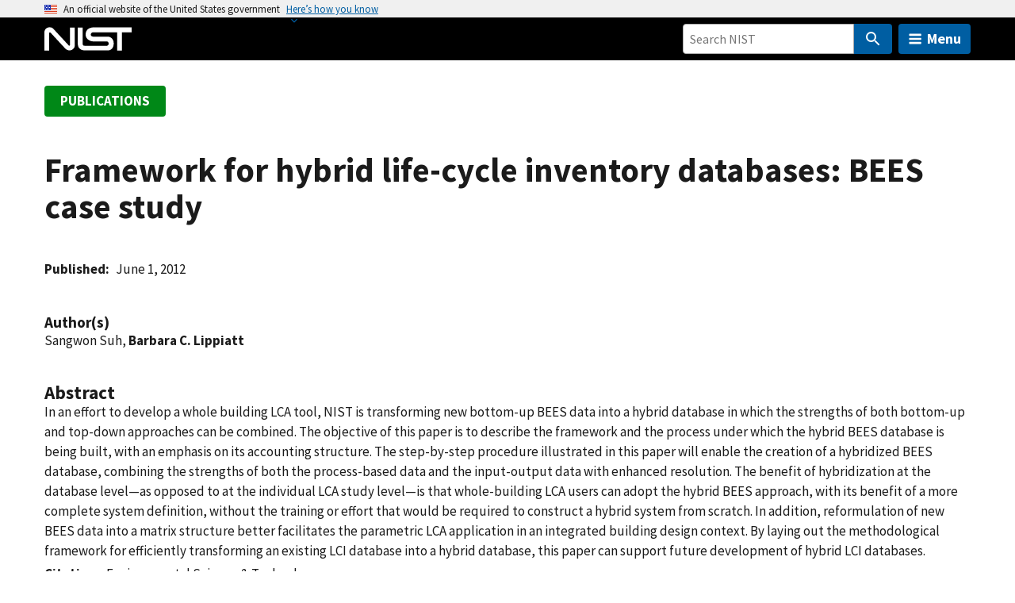

--- FILE ---
content_type: application/javascript; charset=UTF-8
request_url: https://www.nist.gov/cdn-cgi/challenge-platform/h/g/scripts/jsd/fc21b7e0d793/main.js?
body_size: 4706
content:
window._cf_chl_opt={oPNF3:'g'};~function(Q6,s,X,y,Z,i,D,S,W){Q6=B,function(h,f,QG,Q5,e,O){for(QG={h:497,f:514,e:533,O:499,x:584,g:519,j:531,L:466,U:512,d:586,E:577},Q5=B,e=h();!![];)try{if(O=-parseInt(Q5(QG.h))/1*(parseInt(Q5(QG.f))/2)+parseInt(Q5(QG.e))/3*(-parseInt(Q5(QG.O))/4)+-parseInt(Q5(QG.x))/5+parseInt(Q5(QG.g))/6*(parseInt(Q5(QG.j))/7)+parseInt(Q5(QG.L))/8+parseInt(Q5(QG.U))/9+parseInt(Q5(QG.d))/10*(-parseInt(Q5(QG.E))/11),f===O)break;else e.push(e.shift())}catch(x){e.push(e.shift())}}(Q,323335),s=this||self,X=s[Q6(579)],y=l(),Z=function(QM,QR,QE,Qd,QU,QO,f,e,O){return QM={h:574,f:581},QR={h:556,f:556,e:556,O:582,x:556,g:479,j:556,L:474},QE={h:480},Qd={h:566},QU={h:480,f:474,e:571,O:534,x:513,g:571,j:513,L:513,U:566,d:582,E:582,R:556,M:582,m:556,N:571,P:513,I:566,K:582,a:582,A:566,c:582,k:582,b:582,Q0:479},QO=Q6,f=String[QO(QM.h)],e={'h':function(x,QL){return QL={h:485,f:474},x==null?'':e.g(x,6,function(j,Qo){return Qo=B,Qo(QL.h)[Qo(QL.f)](j)})},'g':function(x,j,L,Qt,U,E,R,M,N,P,I,K,A,Q0,Q1,Q2,Q3,Q4){if(Qt=QO,null==x)return'';for(E={},R={},M='',N=2,P=3,I=2,K=[],A=0,Q0=0,Q1=0;Q1<x[Qt(QU.h)];Q1+=1)if(Q2=x[Qt(QU.f)](Q1),Object[Qt(QU.e)][Qt(QU.O)][Qt(QU.x)](E,Q2)||(E[Q2]=P++,R[Q2]=!0),Q3=M+Q2,Object[Qt(QU.g)][Qt(QU.O)][Qt(QU.j)](E,Q3))M=Q3;else{if(Object[Qt(QU.e)][Qt(QU.O)][Qt(QU.L)](R,M)){if(256>M[Qt(QU.U)](0)){for(U=0;U<I;A<<=1,Q0==j-1?(Q0=0,K[Qt(QU.d)](L(A)),A=0):Q0++,U++);for(Q4=M[Qt(QU.U)](0),U=0;8>U;A=Q4&1.74|A<<1.05,Q0==j-1?(Q0=0,K[Qt(QU.d)](L(A)),A=0):Q0++,Q4>>=1,U++);}else{for(Q4=1,U=0;U<I;A=A<<1.7|Q4,Q0==j-1?(Q0=0,K[Qt(QU.E)](L(A)),A=0):Q0++,Q4=0,U++);for(Q4=M[Qt(QU.U)](0),U=0;16>U;A=1&Q4|A<<1,Q0==j-1?(Q0=0,K[Qt(QU.d)](L(A)),A=0):Q0++,Q4>>=1,U++);}N--,N==0&&(N=Math[Qt(QU.R)](2,I),I++),delete R[M]}else for(Q4=E[M],U=0;U<I;A=1&Q4|A<<1.81,j-1==Q0?(Q0=0,K[Qt(QU.M)](L(A)),A=0):Q0++,Q4>>=1,U++);M=(N--,N==0&&(N=Math[Qt(QU.m)](2,I),I++),E[Q3]=P++,String(Q2))}if(M!==''){if(Object[Qt(QU.N)][Qt(QU.O)][Qt(QU.P)](R,M)){if(256>M[Qt(QU.I)](0)){for(U=0;U<I;A<<=1,Q0==j-1?(Q0=0,K[Qt(QU.K)](L(A)),A=0):Q0++,U++);for(Q4=M[Qt(QU.U)](0),U=0;8>U;A=A<<1|Q4&1,Q0==j-1?(Q0=0,K[Qt(QU.M)](L(A)),A=0):Q0++,Q4>>=1,U++);}else{for(Q4=1,U=0;U<I;A=Q4|A<<1,Q0==j-1?(Q0=0,K[Qt(QU.a)](L(A)),A=0):Q0++,Q4=0,U++);for(Q4=M[Qt(QU.A)](0),U=0;16>U;A=A<<1.31|1&Q4,Q0==j-1?(Q0=0,K[Qt(QU.c)](L(A)),A=0):Q0++,Q4>>=1,U++);}N--,N==0&&(N=Math[Qt(QU.R)](2,I),I++),delete R[M]}else for(Q4=E[M],U=0;U<I;A=Q4&1|A<<1.4,j-1==Q0?(Q0=0,K[Qt(QU.k)](L(A)),A=0):Q0++,Q4>>=1,U++);N--,N==0&&I++}for(Q4=2,U=0;U<I;A=Q4&1|A<<1,Q0==j-1?(Q0=0,K[Qt(QU.b)](L(A)),A=0):Q0++,Q4>>=1,U++);for(;;)if(A<<=1,Q0==j-1){K[Qt(QU.k)](L(A));break}else Q0++;return K[Qt(QU.Q0)]('')},'j':function(x,Qs){return Qs=QO,null==x?'':x==''?null:e.i(x[Qs(QE.h)],32768,function(j,QX){return QX=Qs,x[QX(Qd.h)](j)})},'i':function(x,j,L,QF,U,E,R,M,N,P,I,K,A,Q0,Q1,Q2,Q4,Q3){for(QF=QO,U=[],E=4,R=4,M=3,N=[],K=L(0),A=j,Q0=1,P=0;3>P;U[P]=P,P+=1);for(Q1=0,Q2=Math[QF(QR.h)](2,2),I=1;I!=Q2;Q3=K&A,A>>=1,0==A&&(A=j,K=L(Q0++)),Q1|=I*(0<Q3?1:0),I<<=1);switch(Q1){case 0:for(Q1=0,Q2=Math[QF(QR.f)](2,8),I=1;Q2!=I;Q3=K&A,A>>=1,A==0&&(A=j,K=L(Q0++)),Q1|=I*(0<Q3?1:0),I<<=1);Q4=f(Q1);break;case 1:for(Q1=0,Q2=Math[QF(QR.e)](2,16),I=1;I!=Q2;Q3=A&K,A>>=1,A==0&&(A=j,K=L(Q0++)),Q1|=(0<Q3?1:0)*I,I<<=1);Q4=f(Q1);break;case 2:return''}for(P=U[3]=Q4,N[QF(QR.O)](Q4);;){if(Q0>x)return'';for(Q1=0,Q2=Math[QF(QR.x)](2,M),I=1;Q2!=I;Q3=A&K,A>>=1,0==A&&(A=j,K=L(Q0++)),Q1|=(0<Q3?1:0)*I,I<<=1);switch(Q4=Q1){case 0:for(Q1=0,Q2=Math[QF(QR.x)](2,8),I=1;Q2!=I;Q3=K&A,A>>=1,A==0&&(A=j,K=L(Q0++)),Q1|=(0<Q3?1:0)*I,I<<=1);U[R++]=f(Q1),Q4=R-1,E--;break;case 1:for(Q1=0,Q2=Math[QF(QR.x)](2,16),I=1;Q2!=I;Q3=K&A,A>>=1,0==A&&(A=j,K=L(Q0++)),Q1|=(0<Q3?1:0)*I,I<<=1);U[R++]=f(Q1),Q4=R-1,E--;break;case 2:return N[QF(QR.g)]('')}if(E==0&&(E=Math[QF(QR.j)](2,M),M++),U[Q4])Q4=U[Q4];else if(Q4===R)Q4=P+P[QF(QR.L)](0);else return null;N[QF(QR.O)](Q4),U[R++]=P+Q4[QF(QR.L)](0),E--,P=Q4,E==0&&(E=Math[QF(QR.h)](2,M),M++)}}},O={},O[QO(QM.f)]=e.h,O}(),i={},i[Q6(563)]='o',i[Q6(487)]='s',i[Q6(489)]='u',i[Q6(559)]='z',i[Q6(585)]='n',i[Q6(530)]='I',i[Q6(505)]='b',D=i,s[Q6(542)]=function(h,O,x,g,QA,Qa,QK,Qy,L,U,E,R,M,N){if(QA={h:565,f:568,e:561,O:473,x:560,g:541,j:473,L:467,U:544,d:480,E:484,R:517},Qa={h:518,f:480,e:540},QK={h:571,f:534,e:513,O:582},Qy=Q6,null===O||void 0===O)return g;for(L=G(O),h[Qy(QA.h)][Qy(QA.f)]&&(L=L[Qy(QA.e)](h[Qy(QA.h)][Qy(QA.f)](O))),L=h[Qy(QA.O)][Qy(QA.x)]&&h[Qy(QA.g)]?h[Qy(QA.j)][Qy(QA.x)](new h[(Qy(QA.g))](L)):function(P,Qn,I){for(Qn=Qy,P[Qn(Qa.h)](),I=0;I<P[Qn(Qa.f)];P[I]===P[I+1]?P[Qn(Qa.e)](I+1,1):I+=1);return P}(L),U='nAsAaAb'.split('A'),U=U[Qy(QA.L)][Qy(QA.U)](U),E=0;E<L[Qy(QA.d)];R=L[E],M=v(h,O,R),U(M)?(N='s'===M&&!h[Qy(QA.E)](O[R]),Qy(QA.R)===x+R?j(x+R,M):N||j(x+R,O[R])):j(x+R,M),E++);return g;function j(P,I,Ql){Ql=B,Object[Ql(QK.h)][Ql(QK.f)][Ql(QK.e)](g,I)||(g[I]=[]),g[I][Ql(QK.O)](P)}},S=Q6(580)[Q6(547)](';'),W=S[Q6(467)][Q6(544)](S),s[Q6(570)]=function(h,O,Qk,Qp,x,g,j,L){for(Qk={h:567,f:480,e:555,O:582,x:546},Qp=Q6,x=Object[Qp(Qk.h)](O),g=0;g<x[Qp(Qk.f)];g++)if(j=x[g],'f'===j&&(j='N'),h[j]){for(L=0;L<O[x[g]][Qp(Qk.f)];-1===h[j][Qp(Qk.e)](O[x[g]][L])&&(W(O[x[g]][L])||h[j][Qp(Qk.O)]('o.'+O[x[g]][L])),L++);}else h[j]=O[x[g]][Qp(Qk.x)](function(U){return'o.'+U})},J();function J(w4,w3,w1,Qi,h,f,e,O,x){if(w4={h:526,f:490,e:537,O:578,x:506,g:506,j:478,L:520,U:520},w3={h:537,f:578,e:520},w1={h:491},Qi=Q6,h=s[Qi(w4.h)],!h)return;if(!T())return;(f=![],e=h[Qi(w4.f)]===!![],O=function(QD,g){if(QD=Qi,!f){if(f=!![],!T())return;g=z(),H(g.r,function(j){V(h,j)}),g.e&&n(QD(w1.h),g.e)}},X[Qi(w4.e)]!==Qi(w4.O))?O():s[Qi(w4.x)]?X[Qi(w4.g)](Qi(w4.j),O):(x=X[Qi(w4.L)]||function(){},X[Qi(w4.U)]=function(QY){QY=Qi,x(),X[QY(w3.h)]!==QY(w3.f)&&(X[QY(w3.e)]=x,O())})}function T(Qz,Q9,h,f,e){return Qz={h:495,f:545},Q9=Q6,h=3600,f=C(),e=Math[Q9(Qz.h)](Date[Q9(Qz.f)]()/1e3),e-f>h?![]:!![]}function C(QW,Q8,h){return QW={h:526,f:495},Q8=Q6,h=s[Q8(QW.h)],Math[Q8(QW.f)](+atob(h.t))}function v(h,e,O,QP,QT,x,g){QT=(QP={h:563,f:548,e:477,O:473,x:543,g:473},Q6);try{x=e[O]}catch(j){return'i'}if(null==x)return x===void 0?'u':'x';if(QT(QP.h)==typeof x)try{if(QT(QP.f)==typeof x[QT(QP.e)])return x[QT(QP.e)](function(){}),'p'}catch(L){}return h[QT(QP.O)][QT(QP.x)](x)?'a':x===h[QT(QP.g)]?'C':x===!0?'T':x===!1?'F':(g=typeof x,QT(QP.f)==g?Y(h,x)?'N':'f':D[g]||'?')}function n(x,g,Qu,Qe,j,L,U,d,E,R,M,m){if(Qu={h:470,f:483,e:526,O:569,x:465,g:553,j:488,L:523,U:549,d:539,E:508,R:538,M:509,m:529,N:465,P:529,I:500,K:500,a:528,A:465,c:503,k:465,b:536,Q0:469,Q1:482,Q2:472,Q3:502,Q4:504,QL:511,Qr:581},Qe=Q6,!F(0))return![];L=(j={},j[Qe(Qu.h)]=x,j[Qe(Qu.f)]=g,j);try{U=s[Qe(Qu.e)],d=Qe(Qu.O)+s[Qe(Qu.x)][Qe(Qu.g)]+Qe(Qu.j)+U.r+Qe(Qu.L),E=new s[(Qe(Qu.U))](),E[Qe(Qu.d)](Qe(Qu.E),d),E[Qe(Qu.R)]=2500,E[Qe(Qu.M)]=function(){},R={},R[Qe(Qu.m)]=s[Qe(Qu.N)][Qe(Qu.P)],R[Qe(Qu.I)]=s[Qe(Qu.x)][Qe(Qu.K)],R[Qe(Qu.a)]=s[Qe(Qu.A)][Qe(Qu.a)],R[Qe(Qu.c)]=s[Qe(Qu.k)][Qe(Qu.b)],R[Qe(Qu.Q0)]=y,M=R,m={},m[Qe(Qu.Q1)]=L,m[Qe(Qu.Q2)]=M,m[Qe(Qu.Q3)]=Qe(Qu.Q4),E[Qe(Qu.QL)](Z[Qe(Qu.Qr)](m))}catch(N){}}function V(e,O,w5,Qv,x,g){if(w5={h:490,f:476,e:502,O:493,x:557,g:492,j:476,L:552,U:486,d:493,E:557,R:527,M:558,m:552},Qv=Q6,!e[Qv(w5.h)])return;O===Qv(w5.f)?(x={},x[Qv(w5.e)]=Qv(w5.O),x[Qv(w5.x)]=e.r,x[Qv(w5.g)]=Qv(w5.j),s[Qv(w5.L)][Qv(w5.U)](x,'*')):(g={},g[Qv(w5.e)]=Qv(w5.d),g[Qv(w5.E)]=e.r,g[Qv(w5.g)]=Qv(w5.R),g[Qv(w5.M)]=O,s[Qv(w5.m)][Qv(w5.U)](g,'*'))}function z(Qb,QZ,O,x,g,j,L){QZ=(Qb={h:564,f:535,e:562,O:471,x:515,g:521,j:501,L:575,U:572,d:510,E:507,R:521,M:573},Q6);try{return O=X[QZ(Qb.h)](QZ(Qb.f)),O[QZ(Qb.e)]=QZ(Qb.O),O[QZ(Qb.x)]='-1',X[QZ(Qb.g)][QZ(Qb.j)](O),x=O[QZ(Qb.L)],g={},g=Ntxi4(x,x,'',g),g=Ntxi4(x,x[QZ(Qb.U)]||x[QZ(Qb.d)],'n.',g),g=Ntxi4(x,O[QZ(Qb.E)],'d.',g),X[QZ(Qb.R)][QZ(Qb.M)](O),j={},j.r=g,j.e=null,j}catch(U){return L={},L.r={},L.e=U,L}}function G(h,QI,QH,f){for(QI={h:561,f:567,e:468},QH=Q6,f=[];null!==h;f=f[QH(QI.h)](Object[QH(QI.f)](h)),h=Object[QH(QI.e)](h));return f}function Y(h,f,Qm,QC){return Qm={h:551,f:571,e:475,O:513,x:555,g:525},QC=Q6,f instanceof h[QC(Qm.h)]&&0<h[QC(Qm.h)][QC(Qm.f)][QC(Qm.e)][QC(Qm.O)](f)[QC(Qm.x)](QC(Qm.g))}function B(w,h,f,e){return w=w-465,f=Q(),e=f[w],e}function F(h,QS,Q7){return QS={h:583},Q7=Q6,Math[Q7(QS.h)]()<h}function l(Qj,Qf){return Qj={h:550},Qf=Q6,crypto&&crypto[Qf(Qj.h)]?crypto[Qf(Qj.h)]():''}function H(h,f,Qg,Qx,QV,QJ,QQ,e,O,x){Qg={h:526,f:576,e:465,O:549,x:539,g:508,j:569,L:553,U:496,d:490,E:538,R:509,M:498,m:516,N:524,P:524,I:481,K:524,a:481,A:511,c:581,k:554},Qx={h:532},QV={h:494,f:494,e:476,O:522},QJ={h:538},QQ=Q6,e=s[QQ(Qg.h)],console[QQ(Qg.f)](s[QQ(Qg.e)]),O=new s[(QQ(Qg.O))](),O[QQ(Qg.x)](QQ(Qg.g),QQ(Qg.j)+s[QQ(Qg.e)][QQ(Qg.L)]+QQ(Qg.U)+e.r),e[QQ(Qg.d)]&&(O[QQ(Qg.E)]=5e3,O[QQ(Qg.R)]=function(Qw){Qw=QQ,f(Qw(QJ.h))}),O[QQ(Qg.M)]=function(QB){QB=QQ,O[QB(QV.h)]>=200&&O[QB(QV.f)]<300?f(QB(QV.e)):f(QB(QV.O)+O[QB(QV.h)])},O[QQ(Qg.m)]=function(Qh){Qh=QQ,f(Qh(Qx.h))},x={'t':C(),'lhr':X[QQ(Qg.N)]&&X[QQ(Qg.P)][QQ(Qg.I)]?X[QQ(Qg.K)][QQ(Qg.a)]:'','api':e[QQ(Qg.d)]?!![]:![],'payload':h},O[QQ(Qg.A)](Z[QQ(Qg.c)](JSON[QQ(Qg.k)](x)))}function Q(w6){return w6='display: none,chctx,Array,charAt,toString,success,catch,DOMContentLoaded,join,length,href,errorInfoObject,GsWUx0,isNaN,JuTLQ1-X4t7GneiAdmoYlkDf9sxCIyK3jqBpFWPaHwSVvEzU$05Zr8b6+MRcNhgO2,postMessage,string,/b/ov1/0.5245424188947236:1768018425:0VLs8ym-wq__XBR3XxSORkKtdkZ2cFpNyiQjLmdsoVU/,undefined,api,error on cf_chl_props,event,cloudflare-invisible,status,floor,/jsd/oneshot/fc21b7e0d793/0.5245424188947236:1768018425:0VLs8ym-wq__XBR3XxSORkKtdkZ2cFpNyiQjLmdsoVU/,377groRMe,onload,8EulznI,syUs3,appendChild,source,UHTeq3,jsd,boolean,addEventListener,contentDocument,POST,ontimeout,navigator,send,4900806IijYIl,call,2118FOhgha,tabIndex,onerror,d.cookie,sort,174cxPhYf,onreadystatechange,body,http-code:,/invisible/jsd,location,[native code],__CF$cv$params,error,HnhLR9,KljLg4,bigint,141659oZSnHQ,xhr-error,203955MHhfSU,hasOwnProperty,iframe,riYFq1,readyState,timeout,open,splice,Set,Ntxi4,isArray,bind,now,map,split,function,XMLHttpRequest,randomUUID,Function,parent,oPNF3,stringify,indexOf,pow,sid,detail,symbol,from,concat,style,object,createElement,Object,charCodeAt,keys,getOwnPropertyNames,/cdn-cgi/challenge-platform/h/,oxFY5,prototype,clientInformation,removeChild,fromCharCode,contentWindow,log,187517UubIxs,loading,document,_cf_chl_opt;NaZoI3;Bshk0;IzgW1;qzjKa3;GBApq0;giyU9;KutOj0;QgiX4;Khftj4;Lfpaq4;zBhRN3;JSmY9;Ntxi4;oxFY5;TDAZ2;ldLC0,JROwriP,push,random,164450rwJrxn,number,150uXjjBR,_cf_chl_opt,125888nCOsav,includes,getPrototypeOf,ntYsJ1,jCNy9'.split(','),Q=function(){return w6},Q()}}()